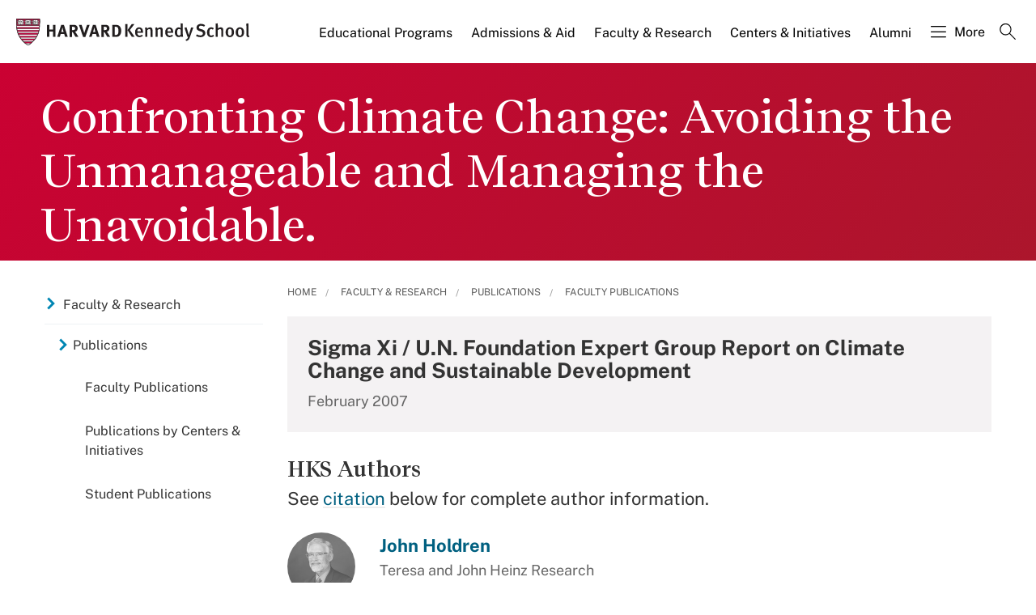

--- FILE ---
content_type: application/javascript;charset=iso-8859-1
request_url: https://fid.agkn.com/f?apiKey=2520642820
body_size: 125
content:
{ "TruAudienceID" : "E1:ppHtN4XO925JGqEsvDOyN8zSU09pasQjpXz1GCJ4sXBU10C-f38GMovKZEC4wykKSO8IWntUo2g-Ov_Hanh4MhQKBbsoucfTl2QjAoUgM6tYPmgfFP1PpdmRVT5W6DQQ", "L3" : "" }